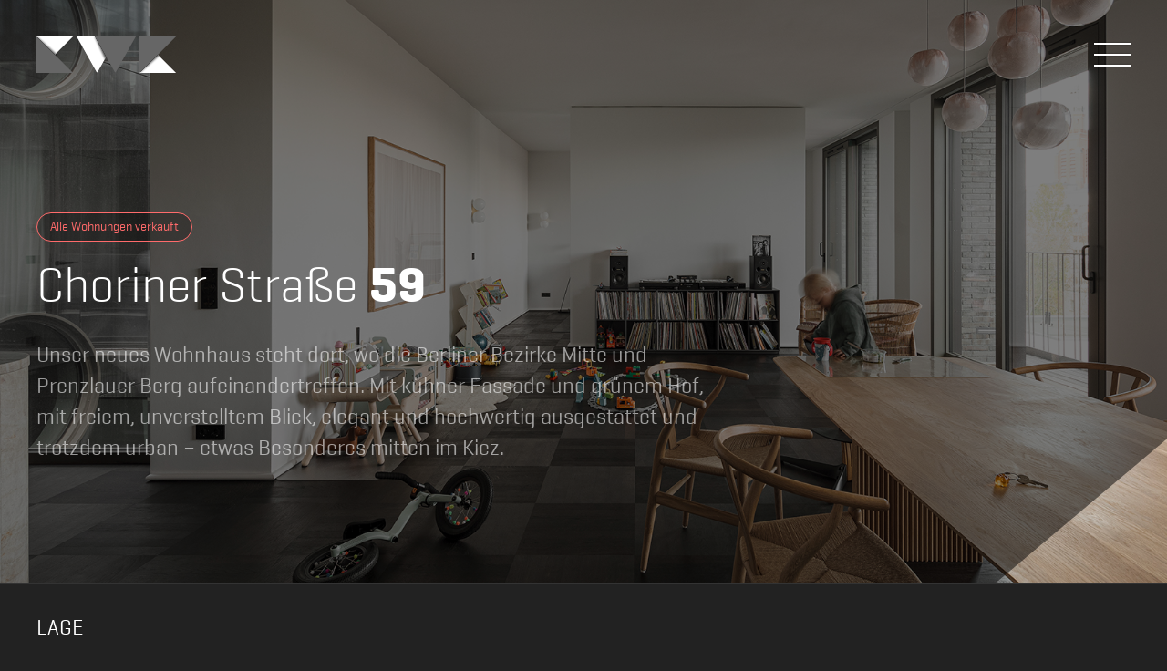

--- FILE ---
content_type: text/html; charset=UTF-8
request_url: https://www.kwk.berlin/projekte/choriner
body_size: 4566
content:
<!DOCTYPE html>
<!--[if lt IE 7]>      <html class="no-js lt-ie9 lt-ie8 lt-ie7" lang="eng"> <![endif]-->
<!--[if IE 7]>         <html class="no-js lt-ie9 lt-ie8" lang="eng"> <![endif]-->
<!--[if IE 8]>         <html class="no-js lt-ie9" lang="eng"> <![endif]-->
<!--[if gt IE 8]><!--> <html class="no-js" lang="eng"> <!--<![endif]-->
<head>
	<meta http-equiv="Content-Type" content="text/html; charset=utf-8" />	<title>
		Choriner Straße 59 – KWK	</title>
	<link href="/favicon.ico" type="image/x-icon" rel="icon"/><link href="/favicon.ico" type="image/x-icon" rel="shortcut icon"/>    <meta charset="utf-8">
    <meta http-equiv="X-UA-Compatible" content="IE=edge,chrome=1">
    <meta http-equiv="content-language" content="eng">

    <!--[if  (lte IE 8) & (!IEMobile)]>
    <link rel="stylesheet" type="text/css" href="/css/main-ie8.css?v=7"/>    <![endif]-->
    <!--[if (gte IE 9) | (IEMobile)]><!-->
    <link rel="stylesheet" type="text/css" href="/css/main.css?v=7"/>    <!--<![endif]-->

        <meta name="geo.region" content="DE">
    <meta name="geo.placename" content="Berlin">
    <meta name="geo.position" content=";">
    <meta name="ICBM" content=", ">
    
    <meta name="viewport" content="width=device-width, initial-scale=1.0, maximum-scale=1.0, user-scalable=no">
    <meta name="description" content="Unser neues Wohnhaus entsteht dort, wo die Berliner Bezirke Mitte und Prenzlauer Berg aufeinandertreffen.">

    <script type="text/javascript" src="/js/vendor/modernizr-2.8.3.js"></script><script type="text/javascript" src="/js/../bower_components/picturefill/dist/picturefill.min.js"></script></head>
<body class="page-pages-display page-pages-display-projekte-choriner">
    <!--[if lt IE 9]>
    <p class="chromeframe">Sie verwenden einen veralteten Browser. Bitte <a href="https://browsehappy.com/">führen Sie ein Update durch</a> oder <a href="https://www.google.com/chromeframe/?redirect=true">aktivieren Sie Google Chrome Frame</a>, um diese Seite zu erleben.</p>
    <![endif]-->
    <div id="page">
        <div id="main">
            <nav id="globalnav-menu" class="toggleable">
    <div id="globalnav-menu-content">
        <ul>
            <li><a href="/" class="logo">KWK</a></li>
            
            <li class="project"><a href="/projekte/choriner">Choriner Straße <span class="special">59</span></a></li><li class="project"><a href="/projekte/schivelbeiner">Schivelbeiner Straße <span class="special">32</span></a></li><li class="project"><a href="/projekte/schlosspark">Am Schlosspark <span class="special">22</span></a></li><li class="project"><a href="/projekte/brehme">Brehmestraße <span class="special">23</span></a></li>            
            <li><a href="/film">Film</a></li>
            <li><a href="/kontakt">Kontakt</a></li>
            <li class="small"><a href="/datenschutz">Datenschutz</a></li>
            <li class="small"><a href="/impressum">Impressum</a></li>
        </ul>
    </div>
</nav>
<div id="globalnav">
    <div id="globalnav-logo">
        <a href="/"><span>KWK</span></a>    </div>
    
    <a href="#" class="toggle" id="globalnav-menu-toggle" data-toggle="#globalnav-menu">
        <span>
            <span class="top"></span>
            <span class="middle"></span>
            <span class="bottom"></span>
        </span>
    </a>
</div>
    		    		<main class="project-page">
    <section class="project-header section-with-background">
        <div class="section-item">
            <div class="section-content below-nav">
                <div class="v">
                    <div class="vcell">
                        <div class="container">
                            <div class="gutter">
                                <span class="badge">Alle Wohnungen verkauft</span>
                                <h1>Choriner Straße <span class="special">59</span></h1>
                                <p>Unser neues Wohnhaus steht dort, wo die Berliner Bezirke Mitte und Prenzlauer Berg aufeinandertreffen. Mit kühner Fassade und grünem Hof, mit freiem, unverstelltem Blick, elegant und hochwertig ausgestattet und trotzdem urban – etwas Besonderes mitten im Kiez.</p>
                                                            </div>
                        </div>
                    </div>
                </div>
            </div>
            <div class="section-background">
                <figure class="cover">
                    <img src="/img/content/projects/choriner/header_neu.jpg" alt="Choriner Straße"/>                </figure>
                <div class="section-background-overlay"></div>
            </div>
        </div>
    </section>
    <section class="project-info">
        <dl class="accordion">
            <dt class="active">Lage</dt>
            <dd>
                <p>Die Choriner Straße liegt sehr zentral im Berliner Stadtbezirk Prenzlauer Berg. Sie beginnt südlich in Berlins Mitte in der Torstraße und endet an der Oderberger Straße mitten im Kiez. Nahezu alle Häuser wurden in den letzten 15 Jahren umfassend saniert; Lücken wurden durch architektonisch interessante Bauten geschlossen.</p>

                <p>Die Choriner Straße ist eine verkehrsberuhigte Fahrrad- und Anwohnerstraße mit Parkraumbewirtschaftung, die sehr günstig an das Berliner Verkehrsnetz angebunden ist: Die U-Bahn Station Senefelder Platz ist in sieben Minuten zu Fuß erreichbar, die nächste Straßenbahnhaltestelle in der Kastanienallee am Zionskirchplatz schon in fünf Minuten. Unser Tipp: Mit dem Fahrrad ist man hier sowieso am besten unterwegs.</p>

                <p>Sie schlängelt sich parallel zu den belebten Achsen Kastanienallee und Schönhauser Allee, die für das pulsierende, kreative, internationale und neue Berlin stehen, recht gemütlich durch das Quartier. Viele kleine Läden, Cafés, Bistros, aber auch Büros, Ateliers, Werkstätten und Praxen machen die Straße zu einem angenehm belebten Wohn- und Arbeitsort für viele Alt- und Neuberliner. Das war im übrigen schon immer so: Zu DDR-Zeiten wegen der vielen ansässigen kleinen Handwerkerbetriebe als „Klempner-Straße“ benannt, taucht nun immer öfter der Begriff der „Kreativen-Straße“ auf.</p>

                <p>Mit all diesen Vorzügen und der vortrefflichen Schul- und Kitasituation in unmittelbarer Umgebung zieht sie in den letzten Jahren vor allem Familien aus den In- und Ausland an. Ein besonders schöner Moment der guten Nachbarschaft an diesem Ort ist das jährlich von den Bewohnern organisierte Straßenfest, das in diesem Jahr schon zum 20. Mal stattfand.</p>
                
                <a href="/#karte" class="small button">Auf Karte anzeigen</a>
                <p style="margin-top: 1.5em; font-size: 0.7em;">Bildrechte: Philipp Obkircher</p>
            </dd>
            
            <dt>Fakten</dt>
            <dd>
                <table class="feature-table">
                    <tr><th>Wohnungen</th><td>11</td></tr>
                    <tr><th>Remise</th><td>1</td></tr>
                    <tr><th>Gewerbeeinheit</th><td>1</td></tr>
                    <tr><th>Zimmer</th><td>1 bis 5</td></tr>
                    <tr><th>Wohnungsgrößen</th><td>70 qm – 230 qm</td></tr>
                    <tr><th>Gewerbegröße</th><td>70 qm</td></tr>
                    <tr><th>Ausstattung</th><td>hochwertig</td></tr>
                    <tr><th>Spielplatz/Grünflächen im Hof</th><td>ja</td></tr>
                    <tr><th>Fahrradabstellflächen</th><td>ja</td></tr>
                    <tr><th>Keller</th><td>ja</td></tr>
                    <tr><th>Aufzug</th><td>ja</td></tr>
                    <tr><th>Tiefgarage</th><td>ja</td></tr>
                    <tr><th>Terasse/Balkon</th><td>ja</td></tr>
                    <tr><th>Baubeginn</th><td>Sommer 2017</td></tr>
                    <tr><th>Fertigstellung</th><td>2021</td></tr>
                    <tr><th>Verkauf</th><td>alle Wohnungen verkauft</td></tr>
                </table>
            </dd>
        </dl>
    </section>
    <section class="scroll-image">
        <figure><picture>
                <source media="(min-width: 480px)" srcset="/img/content/projects/choriner/fassade_neu.jpg?u">
                <source srcset="/img/content/projects/choriner/fassade_neu-small.jpg?u 1x,
                    /img/content/projects/choriner/fassade_neu.jpg?u 2x">
                <img srcset="/img/content/projects/choriner/fassade_neu.jpg?u" alt="">
            </picture></figure>    </section>
    <section class="project-images" id="bilder">
        <figure class="wide"><picture>
                <source media="(min-width: 480px)" srcset="/img/content/projects/choriner/wohnzimmer.jpg?u">
                <source srcset="/img/content/projects/choriner/wohnzimmer-small.jpg?u 1x,
                    /img/content/projects/choriner/wohnzimmer.jpg?u 2x">
                <img srcset="/img/content/projects/choriner/wohnzimmer.jpg?u" alt="">
            </picture></figure><figure class="wide"><picture>
                <source media="(min-width: 480px)" srcset="/img/content/projects/choriner/kamin.jpg?u">
                <source srcset="/img/content/projects/choriner/kamin-small.jpg?u 1x,
                    /img/content/projects/choriner/kamin.jpg?u 2x">
                <img srcset="/img/content/projects/choriner/kamin.jpg?u" alt="">
            </picture></figure>    </section>
    <section class="scroll-image">
        <figure><picture>
                <source media="(min-width: 480px)" srcset="/img/content/projects/choriner/fassade_neu_rueck.jpg?u">
                <source srcset="/img/content/projects/choriner/fassade_neu_rueck-small.jpg?u 1x,
                    /img/content/projects/choriner/fassade_neu_rueck.jpg?u 2x">
                <img srcset="/img/content/projects/choriner/fassade_neu_rueck.jpg?u" alt="">
            </picture></figure>    </section>
    <section class="project-portrait container">
        <figure data-equalize="project-portrait">
    <img src="/img/content/portrait-tka.jpg" alt="Thomas Kröger"/></figure>
<div class="content" data-equalize="project-portrait">
    <div class="v">
        <div class="vcell">
            <h2>In Zusammenarbeit mit tka</h2>
            <p>Seit der Gründung seines Studios in Berlin haben Prof. Thomas Kröger und sein Team umfangreiche Erfahrung in der Arbeit mit privaten, nationalen und internationalen Kunden gewonnen. Die Projekte variieren dabei zwischen Privathäuser, Büros, Gewerbeflächen, Mussen und Kunstgalerien.</p>
            <a href="http://www.thomaskroeger.net" class="small button" rel="external">Zur Website</a>        </div>
    </div>
</div>
    </section>
    <section class="project-contact container">
        <div class="gutter">
            <h4>Fragen zu diesem Projekt?</h4>
            <ul class="team">
        <li class="vcard">
        <figure>
            <img src="/img/content/avatar-kwk.jpg" alt="Karl-Wilhelm Kayser" class="photo"/>        </figure>
        <span class="fn">Karl-Wilhelm Kayser</span>
        <span class="email">
            <span data-email="kwk.berlin">kwk</span>        </span>
        <span class="tel">
            <span class="type" abbr="Mobil">M</span>
            <span class="value">+49 171 351 2558</span>
        </span>
    </li>
</ul>        </div>
    </section>
    <section id="karte" class="map" data-lat="52.535559" data-lon="13.408683"></section>
</main>

        </div>
        <footer id="globalfooter">
    <div>
        <h6>Karl-Wilhelm Kayser</h6>
        <ul>
            <li><span data-email="kwk.berlin">mail</span></li>
            <li><a href="tel:+491713512558">+49 171 351 2558</a></li>
        </ul>
    </div>
    <div class="footer-address">
        <h6>Adresse</h6>
        <address>
            Choriner Straße 59<br />
            10435 Berlin        </address>
    </div>
    <div class="footer-address">
		&nbsp;
    </div>
    <div class="footer-copyright">
        <h6>&copy; 2026 KWK Holding GmbH</h6>
        <ul>
            <li><a href="/datenschutz">Datenschutz</a></li>
            <li><a href="/impressum">Impressum</a></li>
        </ul>
    </div>
</footer>            </div>

    <script src="//ajax.googleapis.com/ajax/libs/jquery/1.10.1/jquery.min.js"></script>
    <script>window.jQuery || document.write('<script src="/js/vendor/jquery-1.10.1.min.js"><\/script>')</script>

    <script type="text/javascript" src="/js/../bower_components/fastclick/lib/fastclick.js"></script><script type="text/javascript" src="/js/../bower_components/letteringjs/jquery.lettering.js"></script><script type="text/javascript" src="/js/../bower_components/jquery-cycle/jquery.cycle.all.js"></script><script type="text/javascript" src="/js/vendor/jquery.fancybox.pack.js"></script><script type="text/javascript" src="/js/main.js?v=3"></script>        <script>
        (function(i,s,o,g,r,a,m){i['GoogleAnalyticsObject']=r;i[r]=i[r]||function(){
        (i[r].q=i[r].q||[]).push(arguments)},i[r].l=1*new Date();a=s.createElement(o),
        m=s.getElementsByTagName(o)[0];a.async=1;a.src=g;m.parentNode.insertBefore(a,m)
        })(window,document,'script','//www.google-analytics.com/analytics.js','ga');

        ga('create', 'UA-55780702-5', 'auto');
        ga('set', 'anonymizeIp', true);
        ga('send', 'pageview');
    </script>
    </body>
</html>


--- FILE ---
content_type: text/css; charset=utf-8
request_url: https://www.kwk.berlin/css/main.css?v=7
body_size: 55849
content:
@import url("https://fast.fonts.net/t/1.css?apiType=css&projectid=6fa6571a-ee3b-463c-ad8c-316165c73c81");@font-face{font-family:"GeogrotesqueW01-Regular1185161";src:url('/fonts/77c5adea-c45f-4bd6-bc83-c171aa401eac.eot?&1435580966#iefix');src:url('/fonts/77c5adea-c45f-4bd6-bc83-c171aa401eac.eot?&1435580966#iefix') format("eot"),url('/fonts/38914808-31f7-4169-a962-60b41b189056.woff2?1435580966') format("woff2"),url('/fonts/ae7eda9b-5729-4029-8ea8-1f4b2feb6595.woff?1435580966') format("woff"),url('/fonts/f5e7d965-e646-4ea9-8b21-bf17e3e5de42.ttf?1435580967') format("truetype"),url('/fonts/ae5b8a9c-af85-4ddf-a0a6-602405583707.svg?1435580966#ae5b8a9c-af85-4ddf-a0a6-602405583707') format("svg")}@font-face{font-family:"Geogrotesque W01 Lt";src:url('/fonts/fdeead73-e360-4ef1-b0b0-2a13ab5ca1f7.eot?&1435580967#iefix');src:url('/fonts/fdeead73-e360-4ef1-b0b0-2a13ab5ca1f7.eot?&1435580967#iefix') format("eot"),url('/fonts/69fc4714-05d2-488b-838b-5925ef0197dd.woff2?1435580966') format("woff2"),url('/fonts/d35a7b59-82a2-4f8a-8287-cc5423e1f0ab.woff?1435580967') format("woff"),url('/fonts/b75d0fcc-c53f-4cf0-887e-d20337ce96f9.ttf?1435580966') format("truetype"),url('/fonts/ffc926e0-5c8f-44c6-8fd6-3c2699118a9c.svg?1435580967#ffc926e0-5c8f-44c6-8fd6-3c2699118a9c') format("svg")}@font-face{font-family:"Geogrotesque W01 Bold";src:url('/fonts/9e3ed394-6308-4d0c-b4c8-ed6b8a5fabf6.eot?&1435580966#iefix');src:url('/fonts/9e3ed394-6308-4d0c-b4c8-ed6b8a5fabf6.eot?&1435580966#iefix') format("eot"),url('/fonts/9a2b0468-1fa1-4d69-a737-7c158533cb09.woff2?1435580966') format("woff2"),url('/fonts/6b2312d2-7fdd-4980-857e-925b5ea36283.woff?1435580966') format("woff"),url('/fonts/be893e23-5af4-47f2-a38b-685ef2abd3c3.ttf?1435580967') format("truetype"),url('/fonts/b4544d2b-0715-485d-9168-7baac580e130.svg?1435580967#b4544d2b-0715-485d-9168-7baac580e130') format("svg")}article,aside,details,figcaption,figure,footer,header,hgroup,main,nav,section,summary{display:block}audio,canvas,video{display:inline-block}audio:not([controls]){display:none;height:0}[hidden]{display:none}html{font-family:sans-serif;-ms-text-size-adjust:100%;-webkit-text-size-adjust:100%}body{margin:0}a:focus{outline:thin dotted}a:active,a:hover{outline:0}h1,.h1{font-size:2em;margin:0.67em 0}abbr[title]{border-bottom:1px dotted}b,strong{font-weight:bold}dfn{font-style:italic}hr{-moz-box-sizing:content-box;box-sizing:content-box;height:0}mark{background:#ff0;color:#000}code,kbd,pre,samp{font-family:monospace, serif;font-size:1em}pre{white-space:pre-wrap}q{quotes:"\201C" "\201D" "\2018" "\2019"}small{font-size:80%}sub,sup{font-size:75%;line-height:0;position:relative;vertical-align:baseline}sup{top:-0.5em}sub{bottom:-0.25em}img{border:0}svg:not(:root){overflow:hidden}figure{margin:0}fieldset{border:1px solid #c0c0c0;margin:0 2px;padding:0.35em 0.625em 0.75em}legend{border:0;padding:0}button,input,select,textarea{font-family:inherit;font-size:100%;margin:0}button,input{line-height:normal}button,select{text-transform:none}button,html input[type="button"],input[type="reset"],input[type="submit"]{-webkit-appearance:button;cursor:pointer}button[disabled],html input[disabled]{cursor:default}input[type="checkbox"],input[type="radio"]{box-sizing:border-box;padding:0}input[type="search"]{-webkit-appearance:textfield;-moz-box-sizing:content-box;-webkit-box-sizing:content-box;box-sizing:content-box}input[type="search"]::-webkit-search-cancel-button,input[type="search"]::-webkit-search-decoration{-webkit-appearance:none}button::-moz-focus-inner,input::-moz-focus-inner{border:0;padding:0}textarea{overflow:auto;vertical-align:top}table{border-collapse:collapse;border-spacing:0}#globalnav-logo a span,#globalnav-menu .logo{display:inline-block;vertical-align:middle;*vertical-align:auto;*zoom:1;*display:inline;background-repeat:no-repeat;background-image:url('/img/sprites-se49f9788c5.png')}#globalnav-logo a span,#globalnav-menu .logo{font:0/0 serif;text-shadow:none;color:transparent}@-ms-viewport{width:device-width}@-o-viewport{width:device-width}@viewport{width:device-width}html{font-size:16px}@media (min-width: 768px){html{font-size:19px}}html.freeze body{height:100%;overflow-y:hidden}body{font-family:"GeogrotesqueW01-Regular1185161","Helvetica Neue",Arial,sans-serif;font-weight:normal;background:#222;color:#fff;font-size:1rem;line-height:1.45;min-height:16.84211rem;overflow-y:scroll;min-width:16.84211rem;-webkit-font-smoothing:antialiased;-moz-osx-font-smoothing:grayscale}h1,.h1,h2,.h2,h3,.h3,h4,.h4,h5,.h5,h6,.h6{line-height:1.3;margin-top:1.15em;margin-bottom:1.15em;text-rendering:optimizeLegibility;text-transform:uppercase}h1,.h1,h2,.h2,h3,.h3{font-family:"Geogrotesque W01 Lt","Helvetica Neue",Arial,sans-serif;font-weight:normal}h4,.h4,h5,.h5,h6,.h6{font-family:"Geogrotesque W01 Bold","Helvetica Neue",Arial,sans-serif;font-weight:normal}h1,.h1{font-size:2.84211rem;text-transform:none}h2,.h2{font-size:1.68421rem}h3,.h3{font-size:1.26316rem}h4,.h4{font-size:.84211rem}h5,.h5{font-size:.73684rem}h6,.h6{color:#737373;font-size:.63158rem}@media (max-width: 767px){h1,.h1{font-size:1.98947rem}h2,.h2{font-size:1.17895rem}h3,.h3{font-size:.88421rem}}nav ul{list-style:none;margin:0;padding:0}a{-moz-transition:opacity 250ms cubic-bezier(0.5, 0, 0.25, 1);-o-transition:opacity 250ms cubic-bezier(0.5, 0, 0.25, 1);-webkit-transition:opacity 250ms cubic-bezier(0.5, 0, 0.25, 1);transition:opacity 250ms cubic-bezier(0.5, 0, 0.25, 1);color:#999;text-decoration:none}a:hover{opacity:0.8}.tel a{color:#fff}a:focus{outline:none}main{padding-bottom:3.15789rem}figure{margin-bottom:3.15789rem;text-align:center}@media (max-width: 479px){p{-moz-hyphens:auto;-ms-hyphens:auto;-webkit-hyphens:auto;hyphens:auto}}ul.list{list-style:none;margin:0 0 2.10526rem;padding-left:1em}ul.list li{padding:0.25em 0;position:relative}ul.list li:before{content:'–';left:-1em;position:absolute}strong{font-family:"Geogrotesque W01 Bold","Helvetica Neue",Arial,sans-serif;font-weight:normal}address{font-style:normal;margin-bottom:1.45em}button{font-family:"Geogrotesque W01 Lt","Helvetica Neue",Arial,sans-serif;font-weight:normal;background:none;border:none;display:inline;color:#999}button:hover{opacity:0.8}img{height:auto;max-width:100%}kbd{-moz-border-radius:.25em;-webkit-border-radius:.25em;border-radius:.25em;border:1px solid #ddd;font-family:Consolas, Menlo, Courier, monospace;font-size:0.9em;margin-left:0.15em;margin-right:0.15em;padding:0.25em 0.35em}blockquote{font-size:1.2em;margin:2.10526rem 0.25em}blockquote>p:first-of-type:before{content:'„'}blockquote>p:last-of-type:after{content:'“'}blockquote cite{font-family:"Geogrotesque W01 Lt","Helvetica Neue",Arial,sans-serif;font-weight:normal;font-size:0.5em;font-style:normal}blockquote cite:before{content:'—';margin-right:0.25em}@media (min-width: 640px){blockquote{font-size:1.5em;margin-left:1.25em;margin-right:1.25em}}@media (min-width: 1024px){blockquote{color:#555;font-size:1.9em}blockquote cite{font-size:0.36em}}dl dt{font-family:"Geogrotesque W01 Bold","Helvetica Neue",Arial,sans-serif;font-weight:normal;color:#999;font-size:.73684rem;margin-bottom:1em;text-transform:uppercase}dl dd{margin-left:0;padding-left:0}dl dd p{margin-top:0}table th,table td{padding:0 1em 0 0;text-align:left}table th{font-family:"Geogrotesque W01 Bold","Helvetica Neue",Arial,sans-serif;font-weight:normal;color:#999;font-size:.63158rem;text-transform:uppercase}table.feature-table th,table.feature-table td{padding:0.175em 2em 0.175em 0}::selection{background:#999;color:#999}::-moz-selection{background:#999;color:#999}*,*:before,*:after{-moz-box-sizing:border-box;-webkit-box-sizing:border-box;box-sizing:border-box}.container,section.history div.container{overflow:hidden;*zoom:1;max-width:94.73684rem;margin-left:auto;margin-right:auto}.gutter,.simple-page,#globalnav-logo a,#globalnav-menu-toggle,#globalfooter,.accordion>dt,.accordion>dd,section.history div.inside,.project-portrait .content,#contact-info-address,#contact-info-contact,#contact-team{padding-left:2.10526rem;padding-right:2.10526rem}@media (max-width: 767px){.gutter,.simple-page,#globalnav-logo a,#globalnav-menu-toggle,#globalfooter,.accordion>dt,.accordion>dd,section.history div.inside,.project-portrait .content,#contact-info-address,#contact-info-contact,#contact-team{padding-left:1.05263rem;padding-right:1.05263rem}}.span{padding-left:2.10526rem;padding-right:2.10526rem}.span-1,.span-2,.span-3,.span-4,.span-5,.span-6,.span-7{width:100%;float:left;padding-left:2.10526rem;padding-right:2.10526rem}.span-1{width:12.5%}.span-2{width:25%}.span-3{width:37.5%}.span-4{width:50%}.span-5{width:62.5%}.span-6{width:75%}.span-7{width:87.5%}@media (min-width: 768px){.span-medium,.span-medium-1,.span-medium-2,.span-medium-3,.span-medium-4,.span-medium-5,.span-medium-6,.span-medium-7{width:100%;float:left;padding-left:2.10526rem;padding-right:2.10526rem}.span-medium-1{width:12.5%}.span-medium-2{width:25%}.span-medium-3{width:37.5%}.span-medium-4{width:50%}.span-medium-5{width:62.5%}.span-medium-6{width:75%}.span-medium-7{width:87.5%}}@media (min-width: 1024px){.span-large,.span-large-1,.span-large-2,.span-large-3,.span-large-4,.span-large-5,.span-large-6,.span-large-7{width:100%;float:left;padding-left:2.10526rem;padding-right:2.10526rem}.span-large-1{width:12.5%}.span-large-2{width:25%}.span-large-3{width:37.5%}.span-large-4{width:50%}.span-large-5{width:62.5%}.span-large-6{width:75%}.span-large-7{width:87.5%}}@media (min-width: 1280px){.span-xlarge,.span-xlarge-1,.span-xlarge-2,.span-xlarge-3,.span-xlarge-4,.span-xlarge-5,.span-xlarge-6,.span-xlarge-7{width:100%;float:left;padding-left:2.10526rem;padding-right:2.10526rem}.span-xlarge-1{width:12.5%}.span-xlarge-2{width:25%}.span-xlarge-3{width:37.5%}.span-xlarge-4{width:50%}.span-xlarge-5{width:62.5%}.span-xlarge-6{width:75%}.span-xlarge-7{width:87.5%}}.button-wrap{margin:3.68421rem 0;text-align:center}.button-wrap .button{margin-top:0.2em;margin-bottom:0.2em}.button{border-color:#fff;color:#fff;font-family:"GeogrotesqueW01-Regular1185161","Helvetica Neue",Arial,sans-serif;font-weight:normal;display:inline-block;vertical-align:middle;*vertical-align:auto;*zoom:1;*display:inline;-moz-transition:all 250ms cubic-bezier(0.5, 0, 0.25, 1);-o-transition:all 250ms cubic-bezier(0.5, 0, 0.25, 1);-webkit-transition:all 250ms cubic-bezier(0.5, 0, 0.25, 1);transition:all 250ms cubic-bezier(0.5, 0, 0.25, 1);background:transparent;border-width:2px;border-style:solid;cursor:pointer;font-size:.84211rem;line-height:1.2em;margin:2.10526rem auto;min-width:3.15789rem;padding:1.2em 1.2em;position:relative;text-align:center;text-decoration:none;text-transform:uppercase;white-space:nowrap}.button:hover{opacity:.5}.button:active{-moz-transition:none;-o-transition:none;-webkit-transition:none;transition:none;top:1px}@media (max-width: 479px){.button{display:block !important;float:none !important;margin-left:0;margin-right:0;width:100%}}.button:after{display:inline-block;vertical-align:middle;*vertical-align:auto;*zoom:1;*display:inline;font:0/0 serif;text-shadow:none;color:transparent;background:transparent url('/img/button-arrow.svg?1435589380') 50% 50% no-repeat;height:7px;width:7px;content:' ';margin-left:.31579rem;vertical-align:middle}html.backgroundsize .button:after{-moz-background-size:contain;-o-background-size:contain;-webkit-background-size:contain;background-size:contain}html.backgroundsize .button:after{height:7px;width:7px}html.no-svg .button:after{background-image:url('/img/button-arrow.png?1435589311')}.button.small{font-family:"Geogrotesque W01 Bold","Helvetica Neue",Arial,sans-serif;font-weight:normal;font-size:.63158rem;margin-top:0;margin-bottom:0;opacity:.5;padding:0.7em 0.7em 0.85em 1em}@media (max-width: 479px){.button.small{display:inline-block !important;margin-left:auto;margin-right:auto;width:auto}}.button.small:hover{opacity:1}.button.large{font-size:1rem}p .button{margin-top:0;margin-bottom:0}.chromeframe{background:#000;font-size:.84211rem;margin:0;padding:1.05263rem 2.10526rem;text-align:center}.chromeframe p{margin:0}.chromeframe+#page{position:relative}.message{background:#eee;border-bottom:1px solid #ddd;color:#333;font-size:.73684rem;font-family:"Geogrotesque W01 Bold";margin-bottom:1.05263rem;padding:1.57895rem 2.10526rem;text-transform:uppercase;margin-top:107px;text-align:center}@media (min-width: 1024px){.message{margin-top:120px}}.cover{-moz-background-size:cover;-o-background-size:cover;-webkit-background-size:cover;background-size:cover;background-position:50% 50%;background-repeat:no-repeat}.cover.covered>img{visibility:hidden !important}.disclaimer h4,.disclaimer .h4{color:#6b6b6b;font-size:.73684rem;margin-bottom:0.25em}.disclaimer table,.disclaimer p{margin:0 0 1.5em}.disclaimer a{color:#fff}.gallery{overflow:hidden;*zoom:1;list-style:none;margin:1.05263rem 0 0;padding:0}.gallery>li{padding-left:.52632rem;padding-right:.52632rem;margin:0 0 1.05263rem;max-width:28.42105rem}@media (min-width: 480px){.gallery>li{width:50%;float:left;padding-left:.52632rem;padding-right:.52632rem}.gallery>li:nth-child(2n+1){margin-left:0;margin-right:-100%;clear:both}.gallery>li:nth-child(2n+2){margin-left:50%;margin-right:-100%;clear:none}}@media (min-width: 1024px){.gallery>li{width:25%;float:left;padding-left:.52632rem;padding-right:.52632rem}.gallery>li:nth-child(4n+1){margin-left:0;margin-right:-100%;clear:both}.gallery>li:nth-child(4n+2){margin-left:25%;margin-right:-100%;clear:none}.gallery>li:nth-child(4n+3){margin-left:50%;margin-right:-100%;clear:none}.gallery>li:nth-child(4n+4){margin-left:75%;margin-right:-100%;clear:none}}.gallery a{display:block;position:relative;text-align:center}.gallery a img{display:block;width:100%}.global-site-notice{background:#222;color:#999;font-size:.84211rem;text-align:center}.global-site-notice .notice-inner{overflow:hidden;*zoom:1;max-width:94.73684rem;margin-left:auto;margin-right:auto;min-height:40px;padding:2.10526rem 2.10526rem}.global-site-notice p{margin-bottom:0}.global-site-notice a{color:#999;text-decoration:underline}.large-type{font-family:"Geogrotesque W01 Lt","Helvetica Neue",Arial,sans-serif;font-weight:normal;color:#999;font-size:1.33333em}.narrow,.simple-page{overflow:hidden;*zoom:1;max-width:44.21053rem;margin-left:auto;margin-right:auto}.narrow-wide{overflow:hidden;*zoom:1;max-width:55.26316rem;margin-left:auto;margin-right:auto}.narrow-wider{overflow:hidden;*zoom:1;max-width:66.31579rem;margin-left:auto;margin-right:auto}.nobr{white-space:nowrap}.no-gutter{padding-left:0 !important;padding-right:0 !important}.ptb{padding-top:2.10526rem;padding-bottom:2.10526rem}.scroll-image{height:0;overflow:hidden;padding-top:50%;position:relative}.scroll-image figure{left:0;margin:0;padding:0;position:absolute;top:0;width:100%}.scroll-image img,.scroll-image picture{display:block;width:100%}.shadow{text-shadow:0 0 10px rgba(0,0,0,0.75)}.special{font-family:"Geogrotesque W01 Bold","Helvetica Neue",Arial,sans-serif;font-weight:normal}.team{overflow:hidden;*zoom:1;list-style:none;margin:0;padding:0}.team li{overflow:hidden;*zoom:1;padding:1.05263rem 0;text-align:left}.team figure{-moz-border-radius:1000px;-webkit-border-radius:1000px;border-radius:1000px;background:#000;float:left;height:4.21053rem;margin:0 1.05263rem 1.05263rem 0;overflow:hidden;position:relative;width:4.21053rem}.team figure img{display:block;left:0;position:absolute;top:0;width:100%}.team strong,.team table{overflow:hidden}@media (min-width: 640px){.team{text-align:center}.team li{display:inline-block;vertical-align:middle;*vertical-align:auto;*zoom:1;*display:inline;text-align:center;width:16em}.team figure{display:block;float:none;margin:0 auto 1.05263rem}}.v{display:table;height:100%;width:100%}.v .vcell{display:table-cell;vertical-align:middle}.vcard>span{display:block}.vcard .fn,.vcard .type{font-family:"Geogrotesque W01 Bold","Helvetica Neue",Arial,sans-serif;font-weight:normal}.vcard .type{display:inline-block;vertical-align:middle;*vertical-align:auto;*zoom:1;*display:inline;color:#999;font-size:.63158rem;min-width:1.2em;text-transform:uppercase;vertical-align:middle}.vertical-center{display:-webkit-flex;-webkit-flex-flow:column nowrap;-webkit-justify-content:center;display:flex;flex-flow:column nowrap;justify-content:center}.vspace{padding-top:4.21053rem;padding-bottom:4.21053rem}.visuallyhidden{border:0;clip:rect(0 0 0 0);height:1px;margin:-1px;overflow:hidden;padding:0;position:absolute;width:1px}.toggleable{display:none}.toggleable.toggled{display:block}@media (max-width: 767px){.toggle-on-small{display:inherit}.toggleable-on-small{display:none}.toggleable-on-small.toggled{display:block}}@media (min-width: 768px){.toggle-on-small{display:none !important}}fieldset legend,fieldset .legend,.fieldset legend,.fieldset .legend{display:block;font-family:"Geogrotesque W01 Lt","Helvetica Neue",Arial,sans-serif;font-size:1rem;margin:0;position:relative;width:100%}form{overflow:hidden;*zoom:1}form ul{list-style:none;margin:0;padding:0}fieldset,.fieldset{background-color:transparent;border:none;margin:0 0 2.10526rem;padding:0}fieldset legend,fieldset .legend,.fieldset legend,.fieldset .legend{border-bottom:1px solid #fff;padding-bottom:1.05263rem;margin-bottom:2.10526rem}fieldset ul,fieldset li:last-child input,.fieldset ul,.fieldset li:last-child input{margin-bottom:0}input,label,select{display:block;font-family:"GeogrotesqueW01-Regular1185161","Helvetica Neue",Arial,sans-serif}label{font-family:"Geogrotesque W01 Lt","Helvetica Neue",Arial,sans-serif;font-size:.84211rem;line-height:1.4;padding-top:0;padding-bottom:1.05263rem;text-align:left;display:block}label.required::after{content:"*"}label abbr{display:none}input[type="checkbox"]+label,input[type="radio"]+label{display:inline}input[type="text"],input[type="password"],input[type="date"],input[type="datetime"],input[type="datetime-local"],input[type="month"],input[type="week"],input[type="email"],input[type="number"],input[type="search"],input[type="tel"],input[type="time"],input[type="url"],input[type="color"],textarea,select[multiple=multiple],textarea{-moz-transition:border-color 250ms cubic-bezier(0.5, 0, 0.25, 1);-o-transition:border-color 250ms cubic-bezier(0.5, 0, 0.25, 1);-webkit-transition:border-color 250ms cubic-bezier(0.5, 0, 0.25, 1);transition:border-color 250ms cubic-bezier(0.5, 0, 0.25, 1);-moz-border-radius:0;-webkit-border-radius:0;border-radius:0;background-color:#eee;border:1px solid #fff;color:#000;font-family:"GeogrotesqueW01-Regular1185161","Helvetica Neue",Arial,sans-serif;font-size:1rem;margin:0 0 2.10526rem 0;padding:1.05263rem;width:100%;-webkit-font-smoothing:antialiased}input[type="text"]:hover,input[type="password"]:hover,input[type="date"]:hover,input[type="datetime"]:hover,input[type="datetime-local"]:hover,input[type="month"]:hover,input[type="week"]:hover,input[type="email"]:hover,input[type="number"]:hover,input[type="search"]:hover,input[type="tel"]:hover,input[type="time"]:hover,input[type="url"]:hover,input[type="color"]:hover,textarea:hover,select[multiple=multiple]:hover,textarea:hover{border-color:#e6e6e6}input[type="text"]:focus,input[type="password"]:focus,input[type="date"]:focus,input[type="datetime"]:focus,input[type="datetime-local"]:focus,input[type="month"]:focus,input[type="week"]:focus,input[type="email"]:focus,input[type="number"]:focus,input[type="search"]:focus,input[type="tel"]:focus,input[type="time"]:focus,input[type="url"]:focus,input[type="color"]:focus,textarea:focus,select[multiple=multiple]:focus,textarea:focus{outline:none}@media (min-width: 1024px){input[type="text"],input[type="password"],input[type="date"],input[type="datetime"],input[type="datetime-local"],input[type="month"],input[type="week"],input[type="email"],input[type="number"],input[type="search"],input[type="tel"],input[type="time"],input[type="url"],input[type="color"],textarea,select[multiple=multiple],textarea{padding:1.05263rem}}input.required-entry{background-image:url([data-uri]);background-repeat:no-repeat;background-position:100% 50%}input::-webkit-input-placeholder,textarea::-webkit-input-placeholder{color:#999}input:-moz-placeholder,textarea:-moz-placeholder{color:#999}input::-moz-placeholder,textarea::-moz-placeholder{color:#999}input:-ms-input-placeholder,textarea:-ms-input-placeholder{color:#999}input.placeholder,textarea.placeholder{color:#999}textarea{resize:vertical}input[type="button"],input[type="submit"],input[type="search"],button,select{-moz-appearance:none;-webkit-appearance:none;-webkit-font-smoothing:antialiased}input[type="submit"],button[type="submit"]{float:right}input[type="checkbox"],input[type="radio"]{display:inline;margin-right:.52632rem}input[type="file"]{padding-bottom:1.05263rem;width:100%}input[type="search"]{-moz-box-sizing:border-box;-webkit-box-sizing:border-box;box-sizing:border-box}select{font-family:"Geogrotesque W01 Lt","Helvetica Neue",Arial,sans-serif;font-weight:normal;-moz-border-radius:0;-webkit-border-radius:0;border-radius:0;background-color:transparent;background-image:url([data-uri]);background-position:110% center;background-repeat:no-repeat;border:1px solid #fff;color:#fff;font-size:.73684rem;padding:1em 1.75em 1em 0.5em;-webkit-appearance:none !important;cursor:pointer;margin-bottom:2.10526rem;max-width:100%;width:100%}select::-ms-expand{display:none}select:hover{border-color:#e6e6e6}select:disabled{opacity:0.65}select[multiple]{height:auto}select.tiny{-moz-border-radius:0;-webkit-border-radius:0;border-radius:0;font-family:"Geogrotesque W01 Lt","Helvetica Neue",Arial,sans-serif;font-weight:normal;background-color:#fff;border:2px solid #fff;font-size:.84211rem;padding-right:2.5em;width:auto}select:focus{outline:none}.below-nav,.simple-page{padding-top:6.31579rem}#globalnav{left:0;position:absolute;right:0;top:0;z-index:101}#globalnav-logo{-moz-transition:all 250ms cubic-bezier(0.5, 0, 0.25, 1);-o-transition:all 250ms cubic-bezier(0.5, 0, 0.25, 1);-webkit-transition:all 250ms cubic-bezier(0.5, 0, 0.25, 1);transition:all 250ms cubic-bezier(0.5, 0, 0.25, 1);float:left;position:relative}#globalnav-logo a{display:block;padding-top:2.10526rem;padding-bottom:2.10526rem}#globalnav-logo a span{height:40px;width:153px;background-position:0 -30px}@media (min-resolution: 1.5dppx), (-webkit-min-device-pixel-ratio: 1.5), (min--moz-device-pixel-ratio: 1.5), (min-resolution: 144dpi){#globalnav-logo a span{background-image:url('/img/sprites-retina-sf00945e1ae.png');background-position:0 -30px;-moz-background-size:153px,auto;-o-background-size:153px,auto;-webkit-background-size:153px,auto;background-size:153px,auto}}#globalnav-menu-toggle{display:block;float:right;padding-top:2.10526rem;padding-bottom:2.10526rem;position:relative;z-index:100}#globalnav-menu-toggle>span{display:block;height:2.10526rem;position:relative;width:2.10526rem}#globalnav-menu-toggle>span span{-moz-box-shadow:0 0 2px rgba(0,0,0,0.5);-webkit-box-shadow:0 0 2px rgba(0,0,0,0.5);box-shadow:0 0 2px rgba(0,0,0,0.5);-moz-transition:all 250ms cubic-bezier(0.5, 0, 0.25, 1);-o-transition:all 250ms cubic-bezier(0.5, 0, 0.25, 1);-webkit-transition:all 250ms cubic-bezier(0.5, 0, 0.25, 1);transition:all 250ms cubic-bezier(0.5, 0, 0.25, 1);background:#fff;display:block;height:.10526rem;left:50%;margin:-.05263rem 0 0 -1.05263rem;position:absolute;top:50%;width:100%}#globalnav-menu-toggle>span span.top{top:20%}#globalnav-menu-toggle>span span.bottom{top:80%}#globalnav-menu-toggle.toggled>span span{-moz-box-shadow:none;-webkit-box-shadow:none;box-shadow:none}#globalnav-menu-toggle.toggled>span span.top{-moz-transform:rotate(45deg);-ms-transform:rotate(45deg);-webkit-transform:rotate(45deg);transform:rotate(45deg);top:50%}#globalnav-menu-toggle.toggled>span span.middle{-moz-transform:rotate(45deg) scale(0.5);-ms-transform:rotate(45deg) scale(0.5);-webkit-transform:rotate(45deg) scale(0.5);transform:rotate(45deg) scale(0.5);opacity:0}#globalnav-menu-toggle.toggled>span span.bottom{-moz-transform:rotate(135deg);-ms-transform:rotate(135deg);-webkit-transform:rotate(135deg);transform:rotate(135deg);-moz-transition-delay:50ms;-o-transition-delay:50ms;-webkit-transition-delay:50ms;transition-delay:50ms;-moz-transition-duration:300ms;-o-transition-duration:300ms;-webkit-transition-duration:300ms;transition-duration:300ms;top:50%}#globalnav-menu{-moz-transition:all 250ms cubic-bezier(0.5, 0, 0.25, 1);-o-transition:all 250ms cubic-bezier(0.5, 0, 0.25, 1);-webkit-transition:all 250ms cubic-bezier(0.5, 0, 0.25, 1);transition:all 250ms cubic-bezier(0.5, 0, 0.25, 1);-moz-transition-property:opacity;-o-transition-property:opacity;-webkit-transition-property:opacity;transition-property:opacity;background:rgba(0,0,0,0.9);display:block;height:0;left:0;opacity:0;overflow:hidden;position:fixed;right:0;top:0;z-index:100}#globalnav-menu a{color:#fff}#globalnav-menu #globalnav-menu-content{display:table;height:100%;padding:1.05263rem;text-align:center;width:100%}#globalnav-menu #globalnav-menu-content>ul{display:table-cell;vertical-align:middle}#globalnav-menu #globalnav-menu-content>ul li{-moz-transition:all 250ms cubic-bezier(0.5, 0, 0.25, 1);-o-transition:all 250ms cubic-bezier(0.5, 0, 0.25, 1);-webkit-transition:all 250ms cubic-bezier(0.5, 0, 0.25, 1);transition:all 250ms cubic-bezier(0.5, 0, 0.25, 1);-moz-transition-property:top,opacity;-o-transition-property:top,opacity;-webkit-transition-property:top,opacity;transition-property:top,opacity;margin:0.125em 0;opacity:0;position:relative;top:10.52632rem}#globalnav-menu #globalnav-menu-content>ul li:not(.small)+.small{margin-top:.70175rem}#globalnav-menu #globalnav-menu-content>ul li.project{margin-bottom:0.75em}#globalnav-menu #globalnav-menu-content>ul li.project a{font-size:1.26316rem}#globalnav-menu #globalnav-menu-content>ul li.project+.project{margin-top:-0.75em}#globalnav-menu #globalnav-menu-content>ul li.small a{color:#999;font-size:.84211rem}#globalnav-menu #globalnav-menu-content>ul li:nth-child(1){-moz-transition-delay:30ms;-o-transition-delay:30ms;-webkit-transition-delay:30ms;transition-delay:30ms}#globalnav-menu #globalnav-menu-content>ul li:nth-child(2){-moz-transition-delay:60ms;-o-transition-delay:60ms;-webkit-transition-delay:60ms;transition-delay:60ms}#globalnav-menu #globalnav-menu-content>ul li:nth-child(3){-moz-transition-delay:90ms;-o-transition-delay:90ms;-webkit-transition-delay:90ms;transition-delay:90ms}#globalnav-menu #globalnav-menu-content>ul li:nth-child(4){-moz-transition-delay:120ms;-o-transition-delay:120ms;-webkit-transition-delay:120ms;transition-delay:120ms}#globalnav-menu #globalnav-menu-content>ul li:nth-child(5){-moz-transition-delay:150ms;-o-transition-delay:150ms;-webkit-transition-delay:150ms;transition-delay:150ms}#globalnav-menu #globalnav-menu-content>ul li:nth-child(6){-moz-transition-delay:180ms;-o-transition-delay:180ms;-webkit-transition-delay:180ms;transition-delay:180ms}#globalnav-menu #globalnav-menu-content>ul li:nth-child(7){-moz-transition-delay:210ms;-o-transition-delay:210ms;-webkit-transition-delay:210ms;transition-delay:210ms}#globalnav-menu #globalnav-menu-content>ul li:nth-child(8){-moz-transition-delay:240ms;-o-transition-delay:240ms;-webkit-transition-delay:240ms;transition-delay:240ms}#globalnav-menu #globalnav-menu-content>ul li:nth-child(9){-moz-transition-delay:270ms;-o-transition-delay:270ms;-webkit-transition-delay:270ms;transition-delay:270ms}#globalnav-menu #globalnav-menu-content>ul li:nth-child(10){-moz-transition-delay:300ms;-o-transition-delay:300ms;-webkit-transition-delay:300ms;transition-delay:300ms}#globalnav-menu #globalnav-menu-content>ul li:nth-child(11){-moz-transition-delay:330ms;-o-transition-delay:330ms;-webkit-transition-delay:330ms;transition-delay:330ms}#globalnav-menu #globalnav-menu-content>ul li:nth-child(12){-moz-transition-delay:360ms;-o-transition-delay:360ms;-webkit-transition-delay:360ms;transition-delay:360ms}@media (min-width: 768px){#globalnav-menu #globalnav-menu-content>ul li:not(.small){font-size:1.26316rem}#globalnav-menu #globalnav-menu-content>ul li.project a{font-size:1.68421rem}}#globalnav-menu.toggled{height:100%;opacity:1}#globalnav-menu.toggled #globalnav-menu-content>ul li{opacity:1;top:0}#globalnav-menu.toggled+#globalnav #globalnav-logo{opacity:0;top:-13.15789rem}#globalnav-menu .logo{height:30px;width:115px;background-position:0 0;margin:0 auto 2.10526rem}@media (min-resolution: 1.5dppx), (-webkit-min-device-pixel-ratio: 1.5), (min--moz-device-pixel-ratio: 1.5), (min-resolution: 144dpi){#globalnav-menu .logo{background-image:url('/img/sprites-retina-sf00945e1ae.png');background-position:0 0;-moz-background-size:153px,auto;-o-background-size:153px,auto;-webkit-background-size:153px,auto;background-size:153px,auto}}@media (min-width: 768px){#globalnav-menu{-webkit-clip-path:polygon(0% 0%, 60% 0%, 0% 100%, 0% 100%);-moz-clip-path:polygon(0% 0%, 60% 0%, 0% 100%, 0% 100%);-ms-clip-path:polygon(0% 0%, 60% 0%, 0% 100%, 0% 100%);-o-clip-path:polygon(0% 0%, 60% 0%, 0% 100%, 0% 100%);clip-path:polygon(0% 0%, 60% 0%, 0% 100%, 0% 100%)}#globalnav-menu.toggled{-webkit-clip-path:polygon(0% 0%, 100% 0%, 100% 100%, 0% 100%);-moz-clip-path:polygon(0% 0%, 100% 0%, 100% 100%, 0% 100%);-ms-clip-path:polygon(0% 0%, 100% 0%, 100% 100%, 0% 100%);-o-clip-path:polygon(0% 0%, 100% 0%, 100% 100%, 0% 100%);clip-path:polygon(0% 0%, 100% 0%, 100% 100%, 0% 100%);-moz-transition-property:opacity, -moz-clip-path;-o-transition-property:opacity, -o-clip-path;-webkit-transition-property:opacity, -webkit-clip-path}}#globalfooter{overflow:hidden;*zoom:1;border-top:1px solid #333;color:#999;padding-top:2.10526rem;padding-bottom:2.10526rem;position:relative;text-align:center;top:-1px}#globalfooter h6,#globalfooter .h6{color:#666}#globalfooter a{color:#999}#globalfooter ul{list-style:none;margin:0;padding:0}@media (max-width: 767px){#globalfooter .footer-address{display:none}}@media (min-width: 768px){#globalfooter{padding:4.21053rem 0;text-align:left}#globalfooter>div{width:50%;float:left;padding-left:2.10526rem;padding-right:2.10526rem}}@media (min-width: 1024px){#globalfooter>div{width:25%;float:left;padding-left:2.10526rem;padding-right:2.10526rem}#globalfooter>div.footer-copyright{width:25%;float:right;padding-left:2.10526rem;padding-right:2.10526rem}}.section-with-background{overflow:hidden;*zoom:1;min-height:28.73684rem;height:0;overflow:hidden;padding-top:59.52381%;position:relative}.section-with-background .section-item{background-color:#222;height:100%;left:0;position:absolute;top:0;width:100%}.section-with-background .section-content{bottom:0;left:0;position:absolute;top:0;width:100%;z-index:20}.section-with-background .section-background,.section-with-background .section-background-slider{bottom:-1px;left:-1px;position:absolute;right:-1px;top:-1px}.section-with-background .section-background figure{display:block;height:100%;width:100%}.section-with-background .section-background-slider .section-background{bottom:0;display:none;left:0;right:0;top:0}.section-with-background .section-background-slider .section-background:first-child{display:block}.section-with-background .section-background-overlay{background:rgba(0,0,0,0.5);bottom:0;left:0;position:absolute;right:0;top:0;z-index:17}@media (min-width: 768px){.section-with-background .section-background-overlay{-webkit-clip-path:polygon(0% 0%, 100% 0%, 100% 68.75%, 81.39881% 100%, 0% 100%);-moz-clip-path:polygon(0% 0%, 100% 0%, 100% 68.75%, 81.39881% 100%, 0% 100%);-ms-clip-path:polygon(0% 0%, 100% 0%, 100% 68.75%, 81.39881% 100%, 0% 100%);-o-clip-path:polygon(0% 0%, 100% 0%, 100% 68.75%, 81.39881% 100%, 0% 100%);clip-path:polygon(0% 0%, 100% 0%, 100% 68.75%, 81.39881% 100%, 0% 100%);-moz-transition:750ms;-o-transition:750ms;-webkit-transition:750ms;transition:750ms}html.loaded .section-with-background .section-background-overlay{-webkit-clip-path:polygon(0% 0%, 100% 0%, 100% 85%, 91.07143% 100%, 0% 100%);-moz-clip-path:polygon(0% 0%, 100% 0%, 100% 85%, 91.07143% 100%, 0% 100%);-ms-clip-path:polygon(0% 0%, 100% 0%, 100% 85%, 91.07143% 100%, 0% 100%);-o-clip-path:polygon(0% 0%, 100% 0%, 100% 85%, 91.07143% 100%, 0% 100%);clip-path:polygon(0% 0%, 100% 0%, 100% 85%, 91.07143% 100%, 0% 100%)}}@media (min-width: 1280px){.section-with-background .section-background-overlay{-webkit-clip-path:polygon(0% 0%, 100% 0%, 100% 50%, 70.2381% 100%, 0% 100%);-moz-clip-path:polygon(0% 0%, 100% 0%, 100% 50%, 70.2381% 100%, 0% 100%);-ms-clip-path:polygon(0% 0%, 100% 0%, 100% 50%, 70.2381% 100%, 0% 100%);-o-clip-path:polygon(0% 0%, 100% 0%, 100% 50%, 70.2381% 100%, 0% 100%);clip-path:polygon(0% 0%, 100% 0%, 100% 50%, 70.2381% 100%, 0% 100%)}html.loaded .section-with-background .section-background-overlay{-webkit-clip-path:polygon(0% 0%, 100% 0%, 100% 75%, 85.11905% 100%, 0% 100%);-moz-clip-path:polygon(0% 0%, 100% 0%, 100% 75%, 85.11905% 100%, 0% 100%);-ms-clip-path:polygon(0% 0%, 100% 0%, 100% 75%, 85.11905% 100%, 0% 100%);-o-clip-path:polygon(0% 0%, 100% 0%, 100% 75%, 85.11905% 100%, 0% 100%);clip-path:polygon(0% 0%, 100% 0%, 100% 75%, 85.11905% 100%, 0% 100%)}}.section-with-background .slideshow-pager{display:none}@media (min-width: 768px){.section-with-background .slideshow-pager{display:block;margin-right:-.26316rem;position:absolute;right:1.05263rem;top:50%;z-index:25}.section-with-background .slideshow-pager ul{list-style:none;margin:0;padding:0}.section-with-background .slideshow-pager a{display:block;height:1.05263rem;position:relative;width:1.05263rem}.section-with-background .slideshow-pager a:after{-moz-border-radius:1000px;-webkit-border-radius:1000px;border-radius:1000px;border:1px solid #fff;content:' ';display:block;height:.52632rem;left:50%;margin-top:-.26316rem;margin-left:-.26316rem;position:absolute;top:50%;width:.52632rem}.section-with-background .slideshow-pager a span{display:none}.section-with-background .slideshow-pager .active a:after{background:#fff}}.widgets{overflow:hidden;*zoom:1;-moz-hyphens:auto;-ms-hyphens:auto;-webkit-hyphens:auto;hyphens:auto;border-top:1px solid #333;color:#999}.widgets h2,.widgets .h2{color:#fff;font-size:1.34737rem;margin-top:0.5em}.widgets>div{border-left:1px solid #333;border-bottom:1px solid #333;margin-left:-1px;padding-top:2.10526rem;padding-bottom:2.10526rem}.accordion{border-bottom:1px solid #333;list-style:none;margin:0;padding:0}.accordion>dt,.accordion>dd{margin:0}.accordion>dt{font-family:"GeogrotesqueW01-Regular1185161","Helvetica Neue",Arial,sans-serif;font-weight:normal;-moz-transition:color 250ms cubic-bezier(0.5, 0, 0.25, 1);-o-transition:color 250ms cubic-bezier(0.5, 0, 0.25, 1);-webkit-transition:color 250ms cubic-bezier(0.5, 0, 0.25, 1);transition:color 250ms cubic-bezier(0.5, 0, 0.25, 1);-moz-user-select:-moz-none;-ms-user-select:none;-webkit-user-select:none;user-select:none;border-top:1px solid #333;color:#999;font-size:1rem;margin:0;text-transform:uppercase;padding-top:1.25em;padding-bottom:1.25em;position:relative}.accordion>dt.active{color:#fff}@media (min-width: 1024px){.accordion>dt.active{font-size:1.26316rem}}.accordion>dd{max-width:44em;padding-bottom:2.10526rem}.accordion>dd.flats{max-width:none}html.js .accordion>dd{display:none}html.js .accordion>dt{cursor:pointer}html.js .accordion>dt:hover{color:#fff}html.js .accordion>dt.active+dd{display:block}@media (min-width: 768px){html.js .accordion>dt:after{-moz-transition:opacity 250ms cubic-bezier(0.5, 0, 0.25, 1);-o-transition:opacity 250ms cubic-bezier(0.5, 0, 0.25, 1);-webkit-transition:opacity 250ms cubic-bezier(0.5, 0, 0.25, 1);transition:opacity 250ms cubic-bezier(0.5, 0, 0.25, 1);display:inline-block;vertical-align:middle;*vertical-align:auto;*zoom:1;*display:inline;font:0/0 serif;text-shadow:none;color:transparent;background:transparent url('/img/button-arrow.svg?1435589380') 50% 50% no-repeat;height:7px;width:7px;bottom:1.05263rem;content:' ';opacity:0.5;position:absolute;right:1.05263rem}html.backgroundsize html.js .accordion>dt:after{-moz-background-size:contain;-o-background-size:contain;-webkit-background-size:contain;background-size:contain}html.backgroundsize html.js .accordion>dt:after{height:7px;width:7px}html.no-svg html.js .accordion>dt:after{background-image:url('/img/button-arrow.png?1435589311')}html.js .accordion>dt:hover:after{opacity:1}html.js .accordion>dt.active:after{display:none}}.page-pages-display-home main{padding-bottom:0}.welcome .section-content{font-size:1.68421rem}.welcome .section-content .gutter,.welcome .section-content .simple-page,.welcome .section-content #globalnav-logo a,#globalnav-logo .welcome .section-content a,.welcome .section-content #globalnav-menu-toggle,.welcome .section-content #globalfooter,.welcome .section-content .accordion>dt,.welcome .section-content .accordion>dd,.welcome .section-content section.history div.inside,section.history .welcome .section-content div.inside,.welcome .section-content .project-portrait .content,.project-portrait .welcome .section-content .content,.welcome .section-content #contact-info-address,.welcome .section-content #contact-info-contact,.welcome .section-content #contact-team{max-width:18em}.welcome .section-content p{margin:0.5em 0}.welcome .button{margin:0}@media (min-width: 768px){html.js .welcome .lettering{display:none}html.js .welcome .lettering>span{opacity:0;position:relative;-webkit-backface-visibility:hidden}}html.js .welcome .button{-moz-transition:opacity,1s 250ms cubic-bezier(0.5, 0, 0.25, 1);-o-transition:opacity,1s 250ms cubic-bezier(0.5, 0, 0.25, 1);-webkit-transition:opacity,1s 250ms cubic-bezier(0.5, 0, 0.25, 1);transition:opacity 1s 250ms cubic-bezier(0.5, 0, 0.25, 1);-moz-transition-delay:350ms;-o-transition-delay:350ms;-webkit-transition-delay:350ms;transition-delay:350ms;opacity:0}html.loaded .welcome .button{opacity:1}@media (min-width: 768px){.welcome .section-content{font-family:"Geogrotesque W01 Lt","Helvetica Neue",Arial,sans-serif;font-weight:normal;font-size:2.10526rem}}@media (min-width: 1024px){.welcome .section-content{font-size:2.273688rem}}@media (min-width: 1600px){.welcome .section-content{font-size:2.728424rem}}@media (min-width: 1024px){#projekte a,#projekte a>div{-webkit-clip-path:polygon(6.5% 0%, 100% 0%, 100% 93.5%, 93.5% 100%, 0% 100%, 0% 6.5%);-moz-clip-path:polygon(6.5% 0%, 100% 0%, 100% 93.5%, 93.5% 100%, 0% 100%, 0% 6.5%);-ms-clip-path:polygon(6.5% 0%, 100% 0%, 100% 93.5%, 93.5% 100%, 0% 100%, 0% 6.5%);-o-clip-path:polygon(6.5% 0%, 100% 0%, 100% 93.5%, 93.5% 100%, 0% 100%, 0% 6.5%);clip-path:polygon(6.5% 0%, 100% 0%, 100% 93.5%, 93.5% 100%, 0% 100%, 0% 6.5%)}}#projekte a{background:#000;display:block;font-size:1.26316rem;height:0;opacity:1 !important;overflow:hidden;padding-top:100%}#projekte a img{display:block;left:0;position:absolute;top:0;width:100%}#projekte a>div{-moz-backface-visibility:hidden;-webkit-backface-visibility:hidden;backface-visibility:hidden;-moz-transition:background 250ms cubic-bezier(0.5, 0, 0.25, 1);-o-transition:background 250ms cubic-bezier(0.5, 0, 0.25, 1);-webkit-transition:background 250ms cubic-bezier(0.5, 0, 0.25, 1);transition:background 250ms cubic-bezier(0.5, 0, 0.25, 1);background:rgba(0,0,0,0.125);bottom:-1px;left:-1px;opacity:1;position:absolute;right:-1px;top:-1px;z-index:2}#projekte a>div>div{left:0;padding:0 .52632rem;position:absolute;right:0;top:50%}#projekte a>div>div>span{color:#fff;display:block;line-height:1em;margin-top:-0.55em;opacity:1 !important;position:relative;text-shadow:0 0 .63158rem #000}#projekte a:hover>div{background:rgba(0,0,0,0.5)}@media (max-width: 1023px){#projekte a{padding-top:65%}#projekte a img{top:-17.5%}}@media (min-width: 1600px){#projekte a{font-size:1.68421rem}}@media (min-width: 1280px){#projekte{margin-top:2.10526rem;margin-bottom:2.10526rem}}#home-intro{font-family:"Geogrotesque W01 Lt","Helvetica Neue",Arial,sans-serif;font-weight:normal;font-size:1.26316rem;margin-top:2.10526rem;margin-bottom:4.21053rem}@media (min-width: 1024px){#home-intro .right{margin-top:4.5em}}section#beratung ul{list-style-type:none;padding:0;margin:0}section#beratung p{max-width:650px}section.history div.container{padding-top:2.10526rem}section.history ul{padding:0;margin:0;list-style-type:none}section.history li{padding:1.05263rem 0}section.history h3,section.history .h3{margin-top:0;font-size:1.26316rem;text-transform:none;color:#fff}section.history h3 a,section.history .h3 a{color:inherit}section.history p{color:#999}.film{max-width:1200px}.film figure{margin:0}.film .content .vcell{padding:1.05263rem;text-align:center}.film h2,.film .h2{margin-bottom:0.5em}@media screen and (min-width: 600px){section.history div.container{padding-top:2.10526rem;padding-bottom:2.10526rem}section.history li{display:table;width:100%}section.history h3,section.history .h3{margin-top:1.05263rem;text-align:right;display:table-cell;width:150px;padding-right:2.10526rem}section.history p{max-width:600px;display:table-cell}}@media screen and (min-width: 1000px){section.history .container,section.history div.container{margin-left:0;margin-right:0;max-width:100%}section.history .container .inside{box-sizing:content-box;overflow:visible;padding-left:0;padding-right:0}section.history ul{text-align:justify;overflow:visible;padding:0 2.10526rem}section.history ul:after{content:'';display:inline-block;width:100%}section.history li{padding-top:0;display:inline-block;width:auto;position:relative}section.history li h3,section.history li .h3{display:block}section.history li p{display:none}section.history li.active h3 a,section.history li.active .h3 a{background-color:#fff;color:#222}section.history li.active h3 a:hover,section.history li.active .h3 a:hover{opacity:1}section.history li.active h3 a:after,section.history li.active .h3 a:after{border-top-color:#fff}section.history h3,section.history .h3{float:none;width:100%;padding:0;margin-bottom:0}section.history h3 a,section.history .h3 a{display:block;padding:0.75rem 1rem;-moz-transition:all .1s ease-in-out;-o-transition:all .1s ease-in-out;-webkit-transition:all .1s ease-in-out;transition:all .1s ease-in-out;cursor:pointer;position:relative}section.history h3 a:hover,section.history .h3 a:hover{opacity:0.5}section.history h3 a:after,section.history .h3 a:after{position:absolute;bottom:-24px;left:50%;margin-left:-12px;content:'';border-top:12px solid transparent;border-right:12px solid transparent;border-bottom:12px solid transparent;border-left:12px solid transparent;-moz-transition:all .1s ease-in-out;-o-transition:all .1s ease-in-out;-webkit-transition:all .1s ease-in-out;transition:all .1s ease-in-out}section.history p{padding:2.10526rem;text-align:left;width:600px;display:none;position:absolute;margin-top:0}.film figure,.film .content{width:50%;float:left;padding-left:2.10526rem;padding-right:2.10526rem}.film figure .vcell{padding-top:1.05263rem;padding-bottom:1.05263rem}.film .content .vcell{text-align:left}.film h2,.film .h2{font-size:1.25em;margin-top:0}}.project-page{padding:0}.project-header{padding-top:50%}.project-header h1,.project-header .h1{color:#fff;font-size:1.68421rem;margin:0.25em 0}.project-header .gutter,.project-header .simple-page,.project-header #globalnav-logo a,#globalnav-logo .project-header a,.project-header #globalnav-menu-toggle,.project-header #globalfooter,.project-header .accordion>dt,.project-header .accordion>dd,.project-header section.history div.inside,section.history .project-header div.inside,.project-header .project-portrait .content,.project-portrait .project-header .content,.project-header #contact-info-address,.project-header #contact-info-contact,.project-header #contact-team{max-width:35em}@media (min-width: 1024px){.project-header{font-size:1.26316rem}.project-header h1,.project-header .h1{font-size:2.84211rem}.project-header p{opacity:.575}}@media (min-width: 1600px){.project-header h1,.project-header .h1{font-size:3.78947rem}}.project-images{overflow:hidden;*zoom:1}.project-images figure{display:block;margin:0}.project-images figure picture,.project-images figure img{display:block;width:100%}@media (min-width: 768px){.project-images figure{width:50%;float:left}.project-images figure.wide{clear:both;float:none;width:100%}.project-images.passepartout{border-bottom:1px solid #333;padding:.52632rem}.project-images.passepartout figure{padding:.52632rem}}.project-portrait figure{padding:1.05263rem}.project-portrait figure img{display:block;width:100%}@media (min-width: 768px){.project-portrait figure{padding-left:.52632rem}}.project-portrait .content{padding-bottom:3.15789rem}.project-portrait .content .vcell{max-width:32em}@media (min-width: 1024px){.project-portrait figure{width:50%;float:right;margin-bottom:0}.project-portrait .content{width:50%;float:left;padding-left:2.10526rem;padding-right:2.10526rem}.project-portrait .content.centered{float:none;margin-left:auto;margin-right:auto;text-align:center}}.project-contact{border-top:1px solid #333;padding-top:3.15789rem;padding-bottom:3.15789rem;text-align:center}.project-contact h4,.project-contact .h4{margin-bottom:3em}.map{height:14.73684rem}@media (min-height: 36.84211rem){.map{height:22.10526rem}}@media (min-height: 51.57895rem){.map{height:30.94737rem}}table.flats td.details span.blueprints a:first-of-type,table.flats tr.taken td span.price,table.flats td span.finalcall span{text-decoration:none;color:#999;display:inline-block;padding:1px 4px;border-radius:2px;font-size:.63158rem;border:1px solid #999;text-transform:uppercase}table.flats{max-width:52.63158rem;width:100%}table.flats a{text-decoration:underline}table.flats a,table.flats a:hover{color:#fff}table.flats td,table.flats th{padding:7px;font-size:.73684rem}@media (min-width: 768px){table.flats td,table.flats th{font-size:.84211rem;padding:7px 12px}}@media (min-width: 1024px){table.flats td,table.flats th{font-size:1rem;padding:10px 20px}}table.flats td.xor,table.flats th.xor{text-align:center}@media (min-width: 1280px){table.flats td.xor,table.flats th.xor{width:100px}}@media (min-width: 1280px){table.flats td.number,table.flats th.number{width:150px}}@media (min-width: 1280px){table.flats td.location,table.flats th.location{width:400px}}@media (min-width: 1280px){table.flats td.details,table.flats th.details{width:300px}}@media (min-width: 1280px){table.flats td.details.long,table.flats th.details.long{width:auto}}table.flats td{border-top:1px solid #333}table.flats td.details span{display:block}table.flats td.details span.blueprints a:first-of-type{-moz-transition:all .15s ease-in-out;-o-transition:all .15s ease-in-out;-webkit-transition:all .15s ease-in-out;transition:all .15s ease-in-out}table.flats td.details span.blueprints a:first-of-type:hover{background-color:#fff;border-color:#fff;color:#222}table.flats tr.taken td span.price{border-color:#ff2015;color:#ff2015}table.flats tbody tr:last-of-type td{border-bottom:1px solid #333}table.flats abbr{border-bottom:none}@media (min-width: 1024px){table.flats abbr span.short{display:none}}table.flats abbr span.full{display:none}@media (min-width: 1024px){table.flats abbr span.full{display:inline}}table.flats td span.finalcall{display:block}table.flats td span.finalcall span{display:inline-block;vertical-align:middle;*vertical-align:auto;*zoom:1;*display:inline;border-color:#00d86c;color:#00d86c}.fancybox-inner a.download{font-size:.73684rem;display:block;text-align:center;padding:10px;color:#222}header figure.avatar{padding-top:2.10526rem}@media (min-width: 768px){header figure.avatar{padding-bottom:2.10526rem}}header figure.avatar img{border-radius:100%}.instant-contact{margin-bottom:1.45em}.instant-contact a{color:#fff}@media (min-width: 768px){.instant-contact{margin-bottom:4.35em}}#contact-info{overflow:hidden;*zoom:1}#contact-team{border-top:1px solid #333;margin-top:2.10526rem;padding-top:2.10526rem}@media (min-width: 1024px){#contact-team .team li{width:50%;float:left;padding-left:2.10526rem;padding-right:2.10526rem;display:block;text-align:left}#contact-team .team li:nth-child(2n+1){margin-left:0;margin-right:-100%;clear:both}#contact-team .team li:nth-child(2n+2){margin-left:50%;margin-right:-100%;clear:none}#contact-team .team figure{float:left;margin-right:1.05263rem}}@media (min-width: 768px){#contact-info-address,#contact-info-contact{width:50%;float:left;padding-left:2.10526rem;padding-right:2.10526rem}}header.admin h1,header.admin .h1{margin:0}section.admin,section#admin{padding:4.21053rem 1.05263rem 1.05263rem 1.05263rem}@media (min-width: 768px){section.admin,section#admin{padding:2.10526rem}}@media (min-width: 1024px){section.admin,section#admin{padding-top:4.21053rem}}section.admin table,section#admin table{width:100%}section.admin table td,section#admin table td{vertical-align:middle;padding:0 0 2rem 0}section.admin table td.name,section#admin table td.name{padding-top:1rem;padding-bottom:1rem}section.admin table input[type="text"],section.admin table input[type="password"],section.admin table input[type="date"],section.admin table input[type="datetime"],section.admin table input[type="datetime-local"],section.admin table input[type="month"],section.admin table input[type="week"],section.admin table input[type="email"],section.admin table input[type="number"],section.admin table input[type="search"],section.admin table input[type="tel"],section.admin table input[type="time"],section.admin table input[type="url"],section.admin table input[type="color"],section.admin table textarea,section.admin table select[multiple=multiple],section.admin table textarea,section#admin table input[type="text"],section#admin table input[type="password"],section#admin table input[type="date"],section#admin table input[type="datetime"],section#admin table input[type="datetime-local"],section#admin table input[type="month"],section#admin table input[type="week"],section#admin table input[type="email"],section#admin table input[type="number"],section#admin table input[type="search"],section#admin table input[type="tel"],section#admin table input[type="time"],section#admin table input[type="url"],section#admin table input[type="color"],section#admin table textarea,section#admin table select[multiple=multiple],section#admin table textarea{margin-bottom:0}/*! fancyBox v2.1.5 fancyapps.com | fancyapps.com/fancybox/#license */.fancybox-wrap,.fancybox-skin,.fancybox-outer,.fancybox-inner,.fancybox-image,.fancybox-wrap iframe,.fancybox-wrap object,.fancybox-nav,.fancybox-nav span,.fancybox-tmp{padding:0;margin:0;border:0;outline:none;vertical-align:top}.fancybox-wrap{position:absolute;top:0;left:0;z-index:8020}.fancybox-skin{position:relative;background:#f9f9f9;color:#444;text-shadow:none;-webkit-border-radius:4px;-moz-border-radius:4px;border-radius:4px}.fancybox-opened{z-index:8030}.fancybox-opened .fancybox-skin{-webkit-box-shadow:0 10px 25px rgba(0,0,0,0.5);-moz-box-shadow:0 10px 25px rgba(0,0,0,0.5);box-shadow:0 10px 25px rgba(0,0,0,0.5)}.fancybox-outer,.fancybox-inner{position:relative}.fancybox-inner{overflow:hidden}.fancybox-type-iframe .fancybox-inner{-webkit-overflow-scrolling:touch}.fancybox-error{color:#444;font:14px/20px "Helvetica Neue",Helvetica,Arial,sans-serif;margin:0;padding:15px;white-space:nowrap}.fancybox-image,.fancybox-iframe{display:block;width:100%;height:100%}.fancybox-image{max-width:100%;max-height:100%}#fancybox-loading,.fancybox-close,.fancybox-prev span,.fancybox-next span{background-image:url("../img/vendor/fancybox/fancybox_sprite.png")}#fancybox-loading{position:fixed;top:50%;left:50%;margin-top:-22px;margin-left:-22px;background-position:0 -108px;opacity:0.8;cursor:pointer;z-index:8060}#fancybox-loading div{width:44px;height:44px;background:url("../img/vendor/fancybox/fancybox_loading.gif") center center no-repeat}.fancybox-close{position:absolute;top:-18px;right:-18px;width:36px;height:36px;cursor:pointer;z-index:8040}.fancybox-nav{position:absolute;top:0;width:40%;height:100%;cursor:pointer;text-decoration:none;background:transparent url("../img/vendor/fancybox/blank.gif");-webkit-tap-highlight-color:transparent;z-index:8040}.fancybox-prev{left:0}.fancybox-next{right:0}.fancybox-nav span{position:absolute;top:50%;width:36px;height:34px;margin-top:-18px;cursor:pointer;z-index:8040;visibility:hidden}.fancybox-prev span{left:10px;background-position:0 -36px}.fancybox-next span{right:10px;background-position:0 -72px}.fancybox-nav:hover span{visibility:visible}.fancybox-tmp{position:absolute;top:-99999px;left:-99999px;visibility:hidden;max-width:99999px;max-height:99999px;overflow:visible !important}.fancybox-lock{overflow:hidden !important;width:auto}.fancybox-lock body{overflow:hidden !important}.fancybox-lock-test{overflow-y:hidden !important}.fancybox-overlay{position:absolute;top:0;left:0;overflow:hidden;display:none;z-index:8010;background:url("../img/vendor/fancybox/fancybox_overlay.png")}.fancybox-overlay-fixed{position:fixed;bottom:0;right:0}.fancybox-lock .fancybox-overlay{overflow:auto;overflow-y:scroll}.fancybox-title{visibility:hidden;font:normal 13px/20px "Helvetica Neue",Helvetica,Arial,sans-serif;position:relative;text-shadow:none;z-index:8050}.fancybox-opened .fancybox-title{visibility:visible}.fancybox-title-float-wrap{position:absolute;bottom:0;right:50%;margin-bottom:-35px;z-index:8050;text-align:center}.fancybox-title-float-wrap .child{display:inline-block;margin-right:-100%;padding:2px 20px;background:transparent;background:rgba(0,0,0,0.8);-webkit-border-radius:15px;-moz-border-radius:15px;border-radius:15px;text-shadow:0 1px 2px #222;color:#FFF;font-weight:bold;line-height:24px;white-space:nowrap}.fancybox-title-outside-wrap{position:relative;margin-top:10px;color:#fff}.fancybox-title-inside-wrap{padding-top:10px}.fancybox-title-over-wrap{position:absolute;bottom:0;left:0;color:#fff;padding:10px;background:#000;background:rgba(0,0,0,0.8)}@media only screen and (-webkit-min-device-pixel-ratio: 1.5), only screen and (min--moz-device-pixel-ratio: 1.5), only screen and (min-device-pixel-ratio: 1.5){#fancybox-loading,.fancybox-close,.fancybox-prev span,.fancybox-next span{background-image:url("../img/vendor/fancybox/fancybox_sprite@2x.png");background-size:44px 152px}#fancybox-loading div{background-image:url("../img/vendor/fancybox/fancybox_loading@2x.gif");background-size:24px 24px}}.fancybox-nav span{visibility:visible}

.badge { background: rgba(0,0,0,.25); border: 1px solid #FF6B6B; border-radius: 300px; color: #FF6B6B; display:inline-block; font-size: 14px; opacity: 1; padding: .35em 1em; }
.badge--soon { border-color: #FCC419; color: #FCC419; }


--- FILE ---
content_type: application/javascript; charset=utf-8
request_url: https://www.kwk.berlin/js/main.js?v=3
body_size: 12031
content:
/*jslint browser:true, white:true, unparam:true */
/*global $, jQuery, document, window, Modernizr, showLoader, hideLoader, FastClick, google */

var $window = $(window),
    $document = $(document),
    forceScrollTopOnLoad = true;

$.fn.centerImage = function($img) {
    "use strict";

    var $self = $(this),
        width = $self.width(),
        height = $self.height(),
        ratio = height / width,
        imageCSS = { left: 0, top: 0},
        imageRatio = $img.data('ratio');

    if (!imageRatio) {
        imageRatio = $img.height() / $img.width();
        $img.data('ratio', imageRatio);
    }

    if (imageRatio >= ratio) {

        imageCSS.width = width;
        imageCSS.height = width * imageRatio;
        imageCSS.top = (imageCSS.height - height) * -0.5;

    } else {

        imageCSS.height = height;
        imageCSS.width = height / imageRatio;
        imageCSS.left = (imageCSS.width - width) * -0.5;

    }

    $img.css(imageCSS);

    return this;
};

$.fn.cover = function() {
    "use strict";

    $(this).each(function() {
        var $self = $(this);

        $self.find('> img:first').each(function() {

            var $img = $(this);

            if (Modernizr.backgroundsize) {
                $self.css('background-image', 'url(' + $img.attr('src') + ')');
                $self.addClass('covered');
            } else {

                if ($self.css('position') !== 'fixed' && $self.css('position') !== 'absolute') {
                    $self.css('position', 'relative');
                }

                $self.css('overflow', 'hidden');
                $img.css('position', 'absolute');

                $window.bind('resize.cover load', function() {
                    $self.centerImage($img);
                });
            }

        });

    });

    return this;
};

function maps() {
    "use strict";

    $('html').addClass('googlemaps');

    $('.map').each(function() {
        var $map = $(this),
            map,
            mapCenter,
            styles = [{
                "stylers": [
                    { "saturation": -100 }
                ]
            }],
            styledMap = new google.maps.StyledMapType(styles, {name: "DG"}),
            latlng = new google.maps.LatLng($map.data('lat'), $map.data('lon')),
            mapOptions = {
                zoom: 15,
                center: latlng,
                disableDefaultUI: true,
                scrollwheel: false,
                zoomControl: true,
                backgroundColor: '#000000',
                mapTypeControl: true,
                mapTypeControlOptions: {
                    mapTypeIds: [google.maps.MapTypeId.ROADMAP, google.maps.MapTypeId.HYBRID]
                }
            },
            image = new google.maps.MarkerImage('/img/map-point.png',
                  new google.maps.Size(78, 78),
                  new google.maps.Point(0, 0),
                  new google.maps.Point(39, 39)),
            marker;

        mapCenter = latlng;
        map = new google.maps.Map($map.get(0), mapOptions);

        map.mapTypes.set('map_style', styledMap);
        map.setMapTypeId(google.maps.MapTypeId.ROADMAP);

        marker = new google.maps.Marker({
            flat: true,
            position: latlng,
            map: map,
            icon: image
        });

        $window.bind('resize.map', function() {
            if (typeof google === 'object' && map) {
                google.maps.event.trigger(map, "resize");
                map.setCenter(mapCenter);
            }
        }).trigger('resize.map');
    });
}

$.fn.scrollTo = function(speed) {
    "use strict";

    if (speed === undefined) {
        speed = 750;
    }

    $('html, body').animate({
         scrollTop: $(this).offset().top
    }, speed);
};

(function ($) {
    "use strict";

    $document.ready(function() {

        if (typeof FastClick === 'function') {
            FastClick.attach(document.body);
        }

        $('a[rel="external"]').attr('target', '_blank');

        $('.has-sub > a').click(function(e) {
            e.preventDefault();

            var $par = $(this).parent();

            if ($par.hasClass('active')) {
                $par.removeClass('active');
                $('body').unbind('click.sub');
            } else {
                $par.addClass('active');
                $('body').one('click.sub', function() {
                    $par.removeClass('active');
                });
            }
        });
        $('.has-sub').click(function(e) {
            e.stopPropagation();
        });

        $document.on('click', '.toggle, .toggle-on-small', function(e) {
            var target = $(this).data('toggle'),
                $target = $(target);

            if ($target.length) {
                e.preventDefault();
                $target.add($(this)).toggleClass('toggled');
            }
        });

        $('.cover').cover();

        $('.lettering').each(function() {
            if ($(this).is(':visible')) {
                $(this).css('display', 'block');
                return true;
            }

            $(this).lettering().css('display', 'block').find('> span').each(function(i) {
                var $self = $(this),
                    durationMax = i * 20 + 600,
                    timeout = Math.floor(Math.random() * (500 - 150 + 1)) + 150,
                    duration = Math.floor(Math.random() * (durationMax - durationMax/2 + 1)) + durationMax/2;

                $window.load(function() {
                    $self.delay(timeout).animate({
                        opacity: 1
                    }, duration);
                });
            });
        });

        $('.slideshow').each(function() {
            var $slider = $(this),
                $nav = $('<ul/>').appendTo(
                    $('<nav/>').addClass('slideshow-pager').insertAfter($slider)
                ),
                cycleOpts;

            cycleOpts = {
                containerResize: 0,
                slideResize: 0,
                fit: 0,
                fx: 'fade',
                speed: 1500,
                fastOnEvent: 1000,
                sync: 1,
                timeout: 6000,
                pager: $nav,
                activePagerClass: 'active',
                pauseOnPagerHover: 1,
                pagerAnchorBuilder: function(n) {
                    return '<li><a href="#"><span>' +
                        (n + 1) +
                    '</span></a></li>';
                },
                slideExpr: '.slide'
            };

            $slider.cycle(cycleOpts);

            $nav.css('margin-top', $nav.outerHeight() * -0.5);
        });

        $('.accordion > dt').click(function(e) {
            var $scrollTarget = $(this).prevAll('dt:first');

            e.preventDefault();

            if ($(this).hasClass('active')) {
                $(this).removeClass('active');
                return;
            }

            if (!$scrollTarget.length) {
                $scrollTarget = $(this);
            }

            $(this).addClass('active').siblings('.active').removeClass('active');
            $scrollTarget.scrollTo(500);
        });

        if ($('.map').length && $('.map').is(':visible')) {
            $.getScript("https://maps.google.com/maps/api/js?language=de&key=AIzaSyABMP2MdcJey1Uxj-gjBXmL9T2xgEyhaMc&region=DE&callback=maps", function () {});
        }

        $('a[href*=#]:not([href=#])').click(function() {
            if (location.pathname.replace(/^\//,'') === this.pathname.replace(/^\//,'')
            || location.hostname === this.hostname) {

                var target = $(this.hash);

                target = target.length
                    ? target
                    : $('[name=' + this.hash.slice(1) +']');

                if (target.length) {
                    target.scrollTo();

                    return false;
                }
            }
        });

        $('[data-email]').each(function() {
            var domain = $(this).data('email'),
                address = $.trim($(this).text()),
                email = address + '@' + domain;

            $(this).replaceWith($('<a />')
                .attr('href', 'mailto:' + email).text(email));
        });

        $('.scroll-image').each(function() {
            var $self = $(this),
                $figure = $self.find('figure:first');

            $window.bind('load.scrollimg scroll.scrollimg resize.scrollimg', function() {
                var posY = $self.position().top,
                    height = $self.outerHeight(),
                    offset = posY - $window.scrollTop() * 0.9 - height * 2/3;

                offset = Math.max(Math.min(offset, 0), height - $figure.outerHeight());

                $figure.css('top', offset);
            });
        });

        // History
        function adjustHistory() {
            if($('html').width() < 1000) {
                $('section.history').each(function() {
                    $(this).find('li').removeClass('active').parents('.inside').css('height', 'auto');
                    $(this).find('p').show();
                    $(this).find('h3 a').off('click');
                });
            } else {
                $('section.history').each(function() {
                    var section = $(this);
                    section.find('h3 a').off('click').click(function() {
                        var li = $(this).parents('li');
                        li.addClass('active').siblings().removeClass('active').find('p').hide();
                        var p = li.find('p');
                        p.show().css('left', - Math.min((p.outerWidth() / 2) - (li.width() / 2), li.position().left) + Math.min(li.parents('section').width() - (li.position().left + li.width() / 2 + p.outerWidth() / 2), 0));
                        li.parents('.inside').animate({
                            'height': li.parent('ul').height() + p.height()
                        }, 0);
                    }).first().trigger('click');
                });
            }
        }
        adjustHistory();
        $window.on('resize', function() {
            adjustHistory();
        });

        // Flats
        $('table.flats td.details a').fancybox({
            padding: 0,
            afterLoad: function() {
                var download = $(this.element).data('download');
                if(typeof download !== "undefined") {
                    this.title = this.title + '&nbsp;|&nbsp;<a href="' + download + '" target="_blank">Download / Drucken</a>';
                }
            }
        });
        $('table.flats span.size, table.flats span.price').on('click', function(event) {
            event.preventDefault();
            if($('html').width() <= 768) {
                $(this).parents('td').find('a').trigger('click');
            }
        });

        $window.load(function() {
            window.setTimeout(function() {
                $('html').addClass('loaded');
            }, 50);
        });

        $window.on('load.equalize resize.equalize', function() {

            $('[data-equalize]').data('equalized', false).each(function() {
                if ($(this).data('equalized') === true) {
                    return true;
                }

                var $self = $(this),
                    $siblings = $(),
                    key = $self.data('equalize'),
                    maxHeight = 0,
                    x = $self.position().left;

                $('[data-equalize="' + key + '"]').each(function() {

                    if (($(this).data('equalized') === true
                    || ($(this).position().left === x && !$(this).data('equalize-always')))
                    && !$(this).is($self)) {
                        return true;
                    }

                    $(this).css('height', '').data('equalized', true);
                    maxHeight = Math.max(maxHeight, $(this).outerHeight());

                    $siblings = $siblings.add($(this));

                });

                $siblings.css('height', maxHeight);
            });

        }).trigger('resize.equalize');

    });
}(jQuery));


--- FILE ---
content_type: text/plain
request_url: https://www.google-analytics.com/j/collect?v=1&_v=j102&aip=1&a=1051827935&t=pageview&_s=1&dl=https%3A%2F%2Fwww.kwk.berlin%2Fprojekte%2Fchoriner&ul=en-us%40posix&dt=Choriner%20Stra%C3%9Fe%2059%20%E2%80%93%20KWK&sr=1280x720&vp=1280x720&_u=YEBAAEABAAAAACAAI~&jid=136831117&gjid=2097762198&cid=689507787.1769154085&tid=UA-55780702-5&_gid=2019147575.1769154085&_r=1&_slc=1&z=1616047317
body_size: -449
content:
2,cG-9FW7LKE5T7